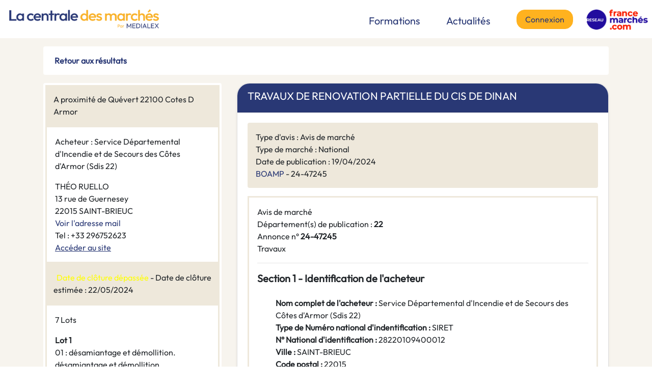

--- FILE ---
content_type: text/html
request_url: https://lacentraledesmarches.com/marches-publics/Quevert-Service-Departemental-d-Incendie-et-de-Secours-des-Cotes-d-Armor-Sdis-22-TRAVAUX-DE-RENOVATION-PARTIELLE-DU-CIS-DE-DINAN/225382
body_size: 8100
content:
<!doctype html>
<html lang="fr">
  <head>
  	<!-- Google Tag Manager -->
	<script>(function(w,d,s,l,i){w[l]=w[l]||[];w[l].push({'gtm.start':
	new Date().getTime(),event:'gtm.js'});var f=d.getElementsByTagName(s)[0],
	j=d.createElement(s),dl=l!='dataLayer'?'&l='+l:'';j.async=true;j.src=
	'https://www.googletagmanager.com/gtm.js?id='+i+dl;f.parentNode.insertBefore(j,f);
	})(window,document,'script','dataLayer','GTM-5953C3V');</script>
	<!-- End Google Tag Manager -->
	<meta charset="utf-8">
    <meta name="viewport" content="width=device-width, initial-scale=1, shrink-to-fit=no, user-scalable=no">
    <meta http-equiv="x-ua-compatible" content="ie=edge">
    <meta name="description" content="Veille sur les appels d'offres des marchés publics et privés, tous les marchés publics de France sur un seul site web. Presse, BOAMP, JOUE, Alertes emails quotidiennes" />
	<meta name="keywords" content="veille, marchés publics, marchés privés, appels d'offres, France" />
    
    <title>TRAVAUX DE RENOVATION PARTIELLE DU CIS DE DINAN</title>
    <link rel="icon" type="image/png" href="/assets/images/favicon.png"/>
    
    <link rel="stylesheet" href="https://use.fontawesome.com/releases/v5.5.0/css/all.css" integrity="sha384-B4dIYHKNBt8Bc12p+WXckhzcICo0wtJAoU8YZTY5qE0Id1GSseTk6S+L3BlXeVIU" crossorigin="anonymous">
    <link rel="stylesheet" href="/assets/commons/dist/css/all.css?v=71748c09-af14-480d-941c-b11fee9d15f9">
    <script src="/assets/commons/vendor/jquery/jquery-3.5.1.min.js"></script>
    
    <!--[if IE]>
      <link href="https://cdn.jsdelivr.net/gh/coliff/bootstrap-ie8/css/bootstrap-ie9.min.css" rel="stylesheet">
      <script src="https://cdn.jsdelivr.net/g/html5shiv@3.7.3"></script>
    <![endif]-->
    <!--[if lt IE 9]>
	  <link href="https://cdn.jsdelivr.net/gh/coliff/bootstrap-ie8/css/bootstrap-ie8.min.css" rel="stylesheet">
    <![endif]-->
    
    <script>
    var rootPath = "/";
    </script><style>
.tooltip-inner {
    max-width: 350px;
}
.star {
	cursor:pointer;
}

.details-localization {
	background-color: #eee8db;
	/*color:#212529;*/
}
.details-acheteur {
	background-color: #FFF;
	border:3px solid #eee8db;
}

.details-delais {
	background-color: #eee8db;
	/*color:#FFF;*/
}
.details-lots {
	background-color: #FFF;
	/*color:#FFF;*/
	border:3px solid #eee8db;
}
.details-contacts {
	background-color: #FFF;
	/*color:#FFF;*/
	border:3px solid #eee8db;
}
.details-cpv {
	background-color: #eee8db;
	/*color:#FFF;*/
}
h1.annonceTitle {
	font-size: 1.3rem;
}
/*boamp*/
.fr-h5 {
    font-size: 1.375rem !important;
    line-height: 1.75rem !important;
}
.fr-h5 {
    font-weight: 700 !important;
    font-size: 1.25rem !important;
    line-height: 1.75rem !important;
    margin: 1rem 0 1rem;
}
.fr-text--bold, .wysiwyg a {
    font-weight: 700 !important;
}
.section {
    padding: 6px 6px 6px 36px;
}
/*fin boamp*/
/*joue*/
#notice a, #summary a {
    color: #3D6ECF;
    text-decoration: none;
}

#notice a:hover, #summary a:hover {
    color: #1454B7;
}

#notice img, #summary img {
    vertical-align: text-bottom;
}

#notice div :not([class]), #summary div :not([class]) {
    margin-bottom: 2px;
}

/*------------------------------------*\
    SECTIONS
\*------------------------------------*/

#notice {
    
    font-size: 15px;
    line-height: 1.25rem;
    color: #444;
    
}

#summary {
    padding: 1px 20px;
    font-size: 0.875rem; /* 14px */
    line-height: 1.25rem;
    color: #444;
    
}

#summary .summary-section {
    padding-left: 20px;
}


/*------------------------------------*\
    CLASSES
\*------------------------------------*/

#notice .header {
    padding-bottom: 15px;
}

#notice .h2, #summary .h2 {
	font-size: 1rem;
    padding-top: 8px;
    margin-bottom: 20px;
    border-bottom: 1px solid #DDD;
}

#notice .section-content, #summary .section-content {
    margin-left: 65px;
    margin-bottom: 12px;
}

#notice .subsection-content, #summary .subsection-content {
    margin-top: 12px;
}

#notice .sublevel__number, #summary .sublevel__number {
    float: left;
    margin-left: -65px;
    width: 55px;
    text-align: right;
}

#summary .sublevel__content {
    margin-top: 12px;
    margin-bottom: 12px;
}

#notice.title, #summary .title {
    display: block;
}

#notice .bold, #summary .bold {
    font-weight: bold;
}

#notice .label, .line {
    margin-top: 2px;
    display: inline;
}
/*fin joue*/

</style>
</head>
<body>
<!-- Google Tag Manager (noscript) -->
<noscript><iframe src="https://www.googletagmanager.com/ns.html?id=GTM-5953C3V"
height="0" width="0" style="display:none;visibility:hidden"></iframe></noscript>
<!-- End Google Tag Manager (noscript) -->
<link rel="stylesheet" type="text/css" href="/assets/css/site.css?v=71748c09-af14-480d-941c-b11fee9d15f9">
<link rel="stylesheet" type="text/css" href="/assets/css/print.css?v=71748c09-af14-480d-941c-b11fee9d15f9" media="print">
<div class="noPrint">

	<div class="row no-gutters">
		<div class="col-md-4">
			<a href="/" class="pl-3"><img src="/assets/images/logo.png" class="img-fluid" style="width:70%"></a>
		</div>
		
		<div class="col-md-8 text-right pt-2 mt-md-0">
			
			<a href="/formation" class="pr-5" style="font-size:20px;vertical-align:-.4rem">Formations</a>
			<a href="/actualites" class="pr-5" style="font-size:20px;vertical-align:-.4rem">Actualités</a>
			
			<a href="/connexion" id="mainConnexionBtn" class="btn btn-warning">Connexion</a>		
			<a href="https://www.francemarches.com" target="_blank" class="pl-3"><img src="/assets/images/logo-francemarches.png" width="136" class="img-fluid"></a>
			
		</div>
		
	</div>

</div>
<div class="bg-beige">
<div class="container pb-5">

<div class="pt-3 noPrint">
	<div class="p-3 bg-white rounded"><i class="fas fa-chevron-left"></i>&nbsp;&nbsp;<a href="/marches-publics" class="font-weight-bold">Retour aux résultats</a></div>
</div>

<div class="row">
	<div class="col-md-4">
	
		<div class="rounded p-1 bg-white mt-3">
			<div class="details-localization p-3">
				<!-- <i class="fas fa-map-marker-alt"></i>&nbsp;&nbsp; -->A proximité de Quévert 22100 Cotes D Armor</div>
			
			<div class="details-acheteur p-3">
				<!-- <i class="fas fa-building"></i>&nbsp;&nbsp; -->Acheteur : Service Départemental d'Incendie et de Secours des Côtes d'Armor (Sdis 22)<div class="mt-3">
					<div>THÉO RUELLO </div>
					<div>13 rue de Guernesey<br>22015 SAINT-BRIEUC</div>
					<div id="contact_5e4015c294728351"><a href="javascript:onViewEmail('5e4015c294728351')">Voir l'adresse mail</a></div>
					<div>Tel : +33 296752623</div>
					<div><a style="text-decoration:underline;" href="http://marches-publics.info" target="_blank">Accéder au site</a></div>
					</div>
				</div>
			<div class="details-delais p-3">
			<span style="color:yellow"><i class="far fa-clock"></i>&nbsp;&nbsp;Date de clôture dépassée</span> - Date de clôture estimée : 22/05/2024&nbsp;&nbsp;<i class="fas fa-info-circle" data-toggle="tooltip" title="Se référer au texte de l'annonce pour les informations contractuelles"></i>
			</div>
			<div class="details-lots p-3">
				<!-- <i class="fas fa-chart-pie"></i>&nbsp;&nbsp; -->7 Lots
				<div class="mt-3">
				<div class="mb-1">
					<div><strong>Lot 1</strong></div>
					<div>01 : désamiantage et démollition. désamiantage et démollition</div>
				</div>
				<div class="mb-1">
					<div><strong>Lot 2</strong></div>
					<div>02 : menuiseries extérieures. menuiseries extérieures</div>
				</div>
				<div class="mb-1">
					<div><strong>Lot 3</strong></div>
					<div>03 : doublage cloisons isolations plafonds. doublage cloisons isolations plafonds</div>
				</div>
				<div class="mb-1">
					<div><strong>Lot 4</strong></div>
					<div>04 : sols et faiences. sols et faiences</div>
				</div>
				<div class="mb-1">
					<div><strong>Lot 5</strong></div>
					<div>05 : peinture. peinture</div>
				</div>
				<div class="mb-1">
					<div><strong>Lot 6</strong></div>
					<div>06 : Plomberie chauffage ventilation. Pcv</div>
				</div>
				<div class="mb-1">
					<div><strong>Lot 7</strong></div>
					<div>07 : électricité. électricité</div>
				</div>
				</div>
			</div>
			<div class="details-cpv p-3">
				<!-- <i class="fas fa-cog"></i>&nbsp;&nbsp; -->Secteurs d'activité
				<div class="mt-3">
					Peintures.<br>Travaux d'isolation.<br>Poses de portes et de fenêtres.<br>Travaux de pose de sols.<br>Travaux de remise en état et de remise à neuf.<br>Travaux de désamiantage.<br>Électricité.<br>Chauffe-eau et chauffage de bâtiment; équipement de plomberie.</div>
			</div>
		</div>
	
	</div>
	
	<div class="col-md-8">
	
		<div class="card annonce mt-3 shadow-sm border-radius-mdx">
			<div class="card-header annonce-header" style="border-radius: 1.5rem 1.5rem 0 0;">
				<div class="row">
					<div class="col"><h1 class="annonceTitle">TRAVAUX DE RENOVATION PARTIELLE DU CIS DE DINAN</h1></div>
					<div class="col-auto"><span onclick="onStar(this, 225382)" class="star text-white"><i class="far fa-star"></i></span></div>
				</div>
			</div>
			<div class="card-body">
				<div class="rounded p-3" style="background-color:#eee8db">
				
					<div class="float-right noPrint" style="font-size:1.5rem">
						<a href="#" onclick="window.print();"><i class="fas fa-print"></i></a>
					</div>
				
					<div>Type d'avis : Avis de marché</div>
					<div>Type de marché : National</div>
					<div>Date de publication : 19/04/2024</div>
					<div>
						<div><a href="https://www.boamp.fr/pages/avis/?q=idweb:%2224-47245%22" target="_blank">BOAMP</a> - 24-47245</div>
							</div>
				</div>
				
				<div class="p-3 mt-3" style="border:3px solid #eee8db">
				
					<div> 
<title>Avis de marché - Avis n° 24-47245 du 19/04/2024</title> 
<div class="center"> 
<div class="fr-h4">
Avis de marché
</div> 
</div> 
<div>
Département(s) de publication : <span> <strong>22</strong> </span> 
</div> 
<div> <span>Annonce n°</span> <strong>24-47245</strong> 
</div> 
<div>
Travaux
</div> 
<hr> 
<div class="fr-h5">
Section 1 - Identification de l'acheteur
</div> 
<div class="section"> 
<div> <span class="fr-text--bold">Nom complet de l'acheteur :&nbsp;</span>Service Départemental d'Incendie et de Secours des Côtes d'Armor (Sdis 22)
</div> 
<div> <span class="fr-text--bold">Type de Numéro national d'indentification :&nbsp;</span>SIRET
</div> 
<div> <span class="fr-text--bold">N° National d'identification :&nbsp;</span>28220109400012
</div> 
<div> <span class="fr-text--bold">Ville :&nbsp;</span>SAINT-BRIEUC
</div> 
<div> <span class="fr-text--bold">Code postal :&nbsp;</span>22015
</div> 
<div> <span class="fr-text--bold">Groupement de commandes :</span> Non 
</div> 
<div> <span class="fr-text--bold">Département(s) de publication :&nbsp;</span>22
</div> 
</div> 
<div class="fr-h5">
Section 2 - Communication
</div> 
<div class="section"> 
<div> <span class="fr-text--bold">Lien direct aux documents de la consultation :</span> <a xmlns="" href="https://www.marches-publics.info/mpiaws/index.cfm?fuseaction=dematent.login&amp;type=Dce&amp;Idm=1456598" target="_blank" title="Aller sur la page https://www.marches-publics.info/mpiaws/index.cfm?fuseaction=dematent.login&amp;type=Dce&amp;Idm=1456598 - nouvelle fenêtre"> <span>https://www.marches-publics.info/mpiaws/index.cfm?fuseaction=dematent.login&amp;type=Dce&amp;Idm=1456598</span> </a> 
</div> 
<div> <span class="fr-text--bold">Identifiant interne de la consultation :&nbsp;</span>2024TX0018
</div> 
<div> <span class="fr-text--bold">Intégralité des documents sur le profil d'acheteur :</span> Oui 
</div> 
<div> <span class="fr-text--bold">Utilisation de moyens de communication non communément disponibles :</span> Non 
</div> 
<div> <span class="fr-text--bold">Nom du contact :&nbsp;</span>Théo Ruello
</div> 
<div> <span class="fr-text--bold">Numéro de téléphone du contact :&nbsp;</span>+33 296752623
</div> 
</div> 
<div class="fr-h5">
Section 3 - Procédure
</div> 
<div class="section"> 
<div> <span class="fr-text--bold">Type de procédure :&nbsp;</span>Procédure adaptée ouverte 
</div> 
<div> <span class="fr-text--bold">Conditions de participation :</span> 
</div> 
<ul> 
<li> <span class="fr-text--bold">Aptitude à exercer l'activité professionnelle - conditions / moyens de preuve : </span>- Formulaire Dc2, Déclaration du candidat individuel ou du membre du groupement. (disponible à l'adresse suivante : http://www.economie.gouv.fr/daj/formulaires-declaration-du-candidat) - Formulaire Dc1, Lettre de candidature _ Habilitation du mandataire par ses co-traitants. (disponible à l'adresse suivante : http://www.economie.gouv.fr/daj/formulaires-declaration-du-candidat) - Copie du ou des jugements prononcés, si le candidat est en redressement judiciaire</li> 
<li> <span class="fr-text--bold">Capacité économique et financière - conditions / moyens de preuve : </span>- Déclaration appropriée de banques ou preuve d'une assurance pour les risques professionnels. - Déclaration concernant le chiffre d'affaires global et le chiffre d'affaires concernant les fournitures, services ou travaux objet du marché, réalisés au cours des trois derniers exercices disponibles</li> 
<li> <span class="fr-text--bold">Capacités techniques et professionnelles - conditions / moyens de preuve : </span>- Présentation d'une liste des principales fournitures ou des principaux services effectués au cours des trois dernières années, indiquant le montant, la date et le destinataire public ou privé</li> 
</ul> 
<div> <span class="fr-text--bold">Technique d'achat :&nbsp;</span>Sans objet
</div> 
<div> <span class="fr-text--bold">Date et heure limite de réception des plis :&nbsp;</span>22/05/2024 à 14:00
</div> 
<div> <span class="fr-text--bold">Présentation des offres par catalogue électronique :</span> Interdite 
</div> 
<div> <span class="fr-text--bold">Réduction du nombre de candidats :</span> Non 
</div> 
<div> <span class="fr-text--bold">Possibilité d'attribution sans négociation :</span> Oui 
</div> 
<div> <span class="fr-text--bold">L'acheteur exige la présentations de variantes :</span> Oui 
</div> 
<div> <span class="fr-text--bold">Critères d'attribution :&nbsp;</span>énoncé dans le Rc
</div> 
</div> 
<div class="fr-h5">
Section 4 - Identification du marché
</div> 
<div class="section"> 
<div> <span class="fr-text--bold">Intitulé du marché :&nbsp;</span>TRAVAUX DE RENOVATION PARTIELLE DU CIS DE DINAN
</div> 
<div> <span class="fr-text--bold">Code CPV principal - Descripteur principal :&nbsp;</span>45453000
</div> 
<div> <span class="fr-text--bold">Type de marché :&nbsp;</span>Travaux
</div> 
<div> <span class="fr-text--bold">Description succincte du marché :&nbsp;</span>Chaque lot fera l'objet d'une attribution séparée. Les prestations sont réglées par des prix forfaitaires. travaux de DINAN
</div> 
<div> <span class="fr-text--bold">Lieu principal d'exécution du marché :&nbsp;</span>CIS DE DINAN 22100 - DINAN
</div> 
<div> <span class="fr-text--bold">Durée du marché (en mois) :&nbsp;</span>5
</div> 
<div> <span class="fr-text--bold">La consultation comporte des tranches :</span> Non 
</div> 
<div> <span class="fr-text--bold">La consultation prévoit une réservation de tout ou partie du marché : </span> Non 
</div> 
<div> <span class="fr-text--bold">Marché alloti :</span> Oui 
</div> 
</div> 
<div class="fr-h5">
Section 5 - Lots
</div> 
<div class="section"> 
<ul> 
<li> 
<div> <span class="fr-text--bold">Description du lot :&nbsp;</span>01 : désamiantage et démollition. désamiantage et démollition
</div> 
<div class="section"> 
<div> <span class="fr-text--bold">Code(s) CPV additionnel(s) - Descripteur principal :&nbsp;</span>45262660
</div> 
<div> <span class="fr-text--bold">Lieu d'exécution du lot :&nbsp;</span>CIS DE DINAN 22100 DINAN
</div> 
</div> </li> 
<li> 
<div> <span class="fr-text--bold">Description du lot :&nbsp;</span>02 : menuiseries extérieures. menuiseries extérieures
</div> 
<div class="section"> 
<div> <span class="fr-text--bold">Code(s) CPV additionnel(s) - Descripteur principal :&nbsp;</span>45421130
</div> 
<div> <span class="fr-text--bold">Lieu d'exécution du lot :&nbsp;</span>CIS DE DINAN 22100 DINAN
</div> 
</div> </li> 
<li> 
<div> <span class="fr-text--bold">Description du lot :&nbsp;</span>03 : doublage cloisons isolations plafonds. doublage cloisons isolations plafonds
</div> 
<div class="section"> 
<div> <span class="fr-text--bold">Code(s) CPV additionnel(s) - Descripteur principal :&nbsp;</span>45320000
</div> 
<div> <span class="fr-text--bold">Lieu d'exécution du lot :&nbsp;</span>CIS DE DINAN 22100 DINAN
</div> 
</div> </li> 
<li> 
<div> <span class="fr-text--bold">Description du lot :&nbsp;</span>04 : sols et faiences. sols et faiences
</div> 
<div class="section"> 
<div> <span class="fr-text--bold">Code(s) CPV additionnel(s) - Descripteur principal :&nbsp;</span>45432110
</div> 
<div> <span class="fr-text--bold">Lieu d'exécution du lot :&nbsp;</span>CIS DE DINAN 22100 DINAN
</div> 
</div> </li> 
<li> 
<div> <span class="fr-text--bold">Description du lot :&nbsp;</span>05 : peinture. peinture
</div> 
<div class="section"> 
<div> <span class="fr-text--bold">Code(s) CPV additionnel(s) - Descripteur principal :&nbsp;</span>44810000
</div> 
<div> <span class="fr-text--bold">Lieu d'exécution du lot :&nbsp;</span>CIS DE DINAN 22100 DINAN
</div> 
</div> </li> 
<li> 
<div> <span class="fr-text--bold">Description du lot :&nbsp;</span>06 : Plomberie chauffage ventilation. Pcv
</div> 
<div class="section"> 
<div> <span class="fr-text--bold">Code(s) CPV additionnel(s) - Descripteur principal :&nbsp;</span>39715000
</div> 
<div> <span class="fr-text--bold">Lieu d'exécution du lot :&nbsp;</span>CIS DE DINAN 22100 DINAN
</div> 
</div> </li> 
<li> 
<div> <span class="fr-text--bold">Description du lot :&nbsp;</span>07 : électricité. électricité
</div> 
<div class="section"> 
<div> <span class="fr-text--bold">Code(s) CPV additionnel(s) - Descripteur principal :&nbsp;</span>09310000
</div> 
<div> <span class="fr-text--bold">Lieu d'exécution du lot :&nbsp;</span>CIS DE DINAN 22100 DINAN
</div> 
</div> </li> 
</ul> 
</div> 
<div class="fr-h5">
Section 6 - Informations Complementaires 
</div> 
<div class="section"> 
<div> <span class="fr-text--bold">Visite obligatoire :</span> Non 
</div> 
</div> 
<hr> 
<div> <span class="fr-text--bold">Date d'envoi du présent avis à la publication :&nbsp;</span>19/04/2024
</div> 
</div><div class="mt-3">
						</div>
					<div class="mt-3 text-center">
						<a class="btn btn-warning mxConsultBtn" href="https://www.marches-publics.info/mpiaws/index.cfm?fuseaction=dematent.login&type=Dce&Idm=1456598" target="_blank">Accès au DCE</a>
							</div>
					</div>
			</div>
		</div>
	
	</div>
	
</div>

<div class="modal" id="modal-identification-request" tabindex="-1" role="dialog" >
	<div class="modal-dialog modal-dialog-centered" role="document">
		<div class="modal-content">
			<div class="modal-header">
				<h5 class="modal-title">Connexion requise</h5>
				<button type="button" class="close" data-dismiss="modal" aria-label="Close"><span aria-hidden="true">&times;</span></button>
			</div>
			<div class="modal-body bg-light">
				<p>
					Vous devez vous identifier pour ajouter cette annonce aux favoris
				</p>
			</div>
			<div class="modal-footer justify-content-center">
				<a href="/connexion" class="btn btn-primary btn-sm">Se connecter</a>
				<a href="/inscription" class="btn btn-primary btn-sm">S'inscrire</a>
			</div>
		</div>
	</div>
</div>


<div id="connectMDXModal" class="modal" tabindex="-1">
	<div class="modal-dialog">
		<div class="modal-content">
			<div class="modal-header">
				<h5 class="modal-title">Association compte LaCentrale avec votre compte de la plateforme Medialex</h5>
				<button type="button" class="close" data-dismiss="modal" aria-label="Close">
					<span aria-hidden="true">&times;</span>
				</button>
			</div>
			<div class="modal-body">
				<p>Vous avez un compte sur la plateforme de réponse aux marchés Medialex, vous pouvez associer votre compte LaCentrale avec celui de la plateforme Medialex afin de pouvoir vous y connecter automatiquement lors de vos prochaines réponses ou consultations de DCE</p>
			</div>
			<div class="modal-footer">
				<button type="button" class="btn btn-success associateBtn"><i class="fas fa-exchange-alt"></i>&nbsp;&nbsp;Associer maintenant</button>
				<button type="button" class="btn btn-primary continueBtn">Continuer</button>
			</div>
		</div>
	</div>
</div>

<div id="associateMDXModal" class="modal" tabindex="-1">
	<div class="modal-dialog">
		<div class="modal-content">
			<div class="modal-header">
				<h5 class="modal-title">Association compte LaCentrale avec votre compte de la plateforme Medialex</h5>
				<button type="button" class="close" data-dismiss="modal" aria-label="Close">
					<span aria-hidden="true">&times;</span>
				</button>
			</div>
			<div class="modal-body">
				<p>Merci de saisir le mot de passe de votre compte utilisé sur la plateforme de réponse aux marchés Medialex</p>
				<form>
					<input type="text" name="username" class="form-control" value="" readonly>
					<input type="password" name="password" class="form-control mt-1" placeholder="Mot de passe" required>
				</form>
			</div>
			<div class="modal-footer">
				<button type="button" class="btn btn-success associateBtn"><i class="fas fa-exchange-alt"></i>&nbsp;&nbsp;Associer</button>
			</div>
		</div>
	</div>
</div>

<div id="consultDCEMDXModal" class="modal" tabindex="-1">
	<div class="modal-dialog modal-lg">
		<div class="modal-content">
			<div class="modal-header">
				<h5 class="modal-title">TÉLÉCHARGEMENT DU DCE DE FAÇON ANONYME</h5>
				<button type="button" class="close" data-dismiss="modal" aria-label="Close">
					<span aria-hidden="true">&times;</span>
				</button>
			</div>
			<div class="modal-body">
				<p>Conformément à l'arrêté du 14 Décembre 2009 relatif à la dématérialisation des procédures de passation des marchés publics, l'inscription des entreprises pour l'accès au Dossier de Consultation des Entreprises (DCE) d'un marché n'est plus obligatoire. Vous allez donc pouvoir télécharger le dossier de façon anonyme.</p>
				<p>Toutefois, nous vous informons qu'aucune des informations suivantes liées au marché ne pourra vous être communiquée :</p>
				<ul>
					<li>Modification du DCE en cours de marché</li>
					<li>Publication d'un Avis Rectificatif</li>
					<li>Publication des questions / réponses destinées aux candidats</li>
				</ul>
			</div>
			<div class="modal-footer">
				<button type="button" class="btn btn-primary consultAnonymBtn">Accéder au DCE anonymement</button>
				<button type="button" class="btn btn-success consultBtn">Accéder au DCE</button>
			</div>
		</div>
	</div>
</div>


</div>
</div>
<footer class="py-3">
	<div class="container">
		<div class="row">
			<div class="col-md-3">
				<a href="/"><img src="/assets/images/logo-white.png" class="img-fluid"></a>
				<br>
				<a href="/nous-contacter" class="btn btn-warning">Nous contacter</a>
			</div>
			<div class="col-md-1">
			</div>
			<div class="col-md-8">
				<div class="row justify-content-between">
					<div class="col text-center">
						<a href="/marches-publics" class="color-yellow">Les marchés</a>
						<br><br>
						<a href="/mentions-legales" class="text-white">Mentions légales</a>
					</div>
					<div class="col text-center">
						<a href="/formation" class="color-yellow">Formations</a>
						<br><br>
						<a href="/cgu" class="text-white">Conditions d'utilisation</a>
					</div>
					<div class="col text-center">
						<a href="/connexion" class="color-yellow">Entreprises</a>
						<br><br>
						<a href="https://www.medialex.fr/politique-de-protection-des-donnees-personnelles/" target="_blank" class="text-white">Données personnelles</a>
					</div>
					<div class="col text-center">
						<a href="https://marches.medialex.fr/" target="_blank" class="color-yellow">Acheteurs</a>
						<br><br>
						<a href="https://www.medialex.fr/politique-dutilisation-des-cookies/" target="_blank" class="text-white">Cookies</a>
					</div>
				</div>
			</div>
		</div>
		
	</div>
</footer>

<script src="/assets/commons/dist/js/all.js?v=71748c09-af14-480d-941c-b11fee9d15f9" charset="UTF-8"></script>

<script type="text/javascript" src="/assets/js/xiti.js"></script>
<noscript>
   <img width="1" height="1" alt="" src="http://logc406.xiti.com/hit.xiti?s=549793&s2=&p=&di=&an=&ac=" >
</noscript>
<script>
$(function(){
	/*
	var $btn = $('#mainConnexionBtn');
	$btn.prop("href", $btn.prop("href")+"?page="+encodeURIComponent(location.href));
	*/
});
</script><script>
var isLogged = false;
var participationUrl = "";

function onViewEmail(secureId){
	$.ajax({
		url : '/site/utils/annonce/contact/email/'+secureId,
		success : function(s) {
			$("#contact_"+secureId).text(s);
		}
	});
}

function onStar(span, annonceId){
	if (!isLogged){
		var $modal = $('#modal-identification-request').modal();
	} else {
		
		if (!$(span).hasClass('active')){
			$.ajax({
				url : '/site/entreprise/annonces/favorites',
				method : "post",
				data : {"annonceId":annonceId},
				success : function() {
					alertify.success("Annonce ajoutée aux favoris avec succès !");
					$(span).removeClass('text-white').addClass('text-warning active').html('<i class="fas fa-star"></i>');
				}
			});
		} else {
			$.ajax({
				url : '/site/entreprise/annonces/favorites/'+annonceId,
				method : "delete",
				success : function() {
					alertify.success("L'annonce à été retirée des favoris");
					$(span).removeClass('text-warning active').addClass('text-white').html('<i class="far fa-star"></i>');
				}
			});
		}
		
	}
}

function associateMdxAccount(type, link){
	
	const urlSearchParams = new URLSearchParams(participationUrl);
	const iIdAffaireValue = urlSearchParams.get("iIdAffaire");
	
	var modal = $('#associateMDXModal').modal();
	
	var form = $('#associateMDXModal form').get(0);
	form.password.value = "";
	form.onsubmit = function(){
		return false;
	}
	
	var submitBtn = $('#associateMDXModal .associateBtn').get(0);
	submitBtn.onclick = function(){
		if (form.password.value!=''){
			var btn = $(this);
			btn.prop("disabled", true).html('<i class="fas fa-cog fa-spin"></i> Association en cours...');
			
			$.ajax({
				url : '/site/entreprise/demat/associate/'+iIdAffaireValue,
				method : "post",
				data : {"password":form.password.value},
				success : function(response) {
					
					//console.log(response);
					
					if (!response.success){
						btn.prop("disabled", false).html('<i class="fas fa-exchange-alt"></i>&nbsp;&nbsp;Associer');
						if (response.msg='userPasswordIncorrect'){
							$.alert({content:'Le mot de passe est incorrect, merci de vérifier et réessayer', type:'red'});	
						} else if (response.msg='userNotValidated'){
							$.alert({content:'Le compte Medialex n\'est pas validé, vous devez valider votre compte avant de pouvoir faire l\'association', type:'red'});
						}
					} else {
						
						isDematUserExists = true;
						ssoTokenMdx = response.ssoTokenMdx;
						
						modal.modal('hide');
						
						if (type=='apply'){
							
							$.dialog({title:'Compte associé avec succès !',content:'Redirection vers Medialex en cours...', type:'green'});
							
							setTimeout(function(){
								window.open("https://marches.medialex.fr/api/cdm/user/entreprise/sso/apply/"+ssoTokenMdx);
								location.reload();
							}, 4000);
							
						} else if (type=='consult'){
							
							$.alert({content:'Compte associé avec succès !', type:'green'});
							consultDCE(link, 'associated');
							
						}
						
					}
					
				}
			});
			
		}
	}
	
	form.password.focus();
	
}

function connectAndApply(link){
	
	var modal = $('#connectMDXModal').modal();
	
	$('#connectMDXModal .associateBtn').each(function(){
		this.onclick = function(){
			modal.modal('hide');
			associateMdxAccount('apply', link);
		}
	});
	
	$('#connectMDXModal .continueBtn').each(function(){
		this.onclick = function(){
			window.open(link.href);
			modal.modal('hide');
		}
	});
	
}

function connectAndConsult(link){
	
	var modal = $('#connectMDXModal').modal();
	
	$('#connectMDXModal .associateBtn').each(function(){
		this.onclick = function(){
			modal.modal('hide');
			associateMdxAccount('consult', link);
		}
	});
	
	$('#connectMDXModal .continueBtn').each(function(){
		this.onclick = function(){
			window.open(link.href);
			modal.modal('hide');
		}
	});
	
}

function consultDCE(link, type){
	var modal = $('#consultDCEMDXModal').modal();
	
	var consultAnonymBtn = $('#consultDCEMDXModal .consultAnonymBtn').get(0);
	var consultBtn = $('#consultDCEMDXModal .consultBtn').get(0);
	
	consultAnonymBtn.onclick = function(){
		window.open(link.href);
		if (type=='logged'){
			modal.modal('hide');
		} else {
			location.reload();	
		}
	}
	
	consultBtn.onclick = function(){
		window.open("https://marches.medialex.fr/api/cdm/user/entreprise/sso/apply/"+ssoTokenMdx);
		if (type=='logged'){
			modal.modal('hide');
		} else {
			location.reload();	
		}
	}
	
}

var isDematUserExists = false;
var ssoTokenMdx = "";
var templateConnectMDXModal;

$(function(){
	
	var isMedialexDematURL = participationUrl.indexOf("demat.centraledesmarches.com")!=-1;
	
	if (isLogged && isMedialexDematURL){
		
		const urlSearchParams = new URLSearchParams(participationUrl);
		const iIdAffaireValue = urlSearchParams.get("iIdAffaire");
		
		$.ajax({
			url : '/site/entreprise/demat/check/'+iIdAffaireValue,
			success : function(response) {
				//console.log(response);
				if (response.exists){
					isDematUserExists = true;
					ssoTokenMdx = response.ssoTokenMdx;
				}
				
				if (isDematUserExists && ssoTokenMdx==''){
					
					$('.mxApplyBtn').on('click', function(e){
						e.preventDefault();
						connectAndApply(this);
					});
					
					$('.mxConsultBtn').on('click', function(e){
						e.preventDefault();
						connectAndConsult(this);
					});
					
					
				} else if (isDematUserExists && ssoTokenMdx!=''){
					
					$('.mxApplyBtn').on('click', function(e){
						e.preventDefault();
						window.open("https://marches.medialex.fr/api/cdm/user/entreprise/sso/apply/"+ssoTokenMdx);
					});
					
					$('.mxConsultBtn').on('click', function(e){
						e.preventDefault();
						consultDCE(this, 'logged');
					});
					
				}
					
				
			}
		});
	}
	
	//templateConnectMDXModal = Handlebars.compile($('#template-connectMDXModal').html());
	
	
});



</script>
</body>
</html>

--- FILE ---
content_type: text/css
request_url: https://lacentraledesmarches.com/assets/css/site.css?v=71748c09-af14-480d-941c-b11fee9d15f9
body_size: 960
content:
@font-face{
    font-family:"Varela Round";
    src:url("../fonts/VarelaRound-Regular.ttf") format("truetype");
    font-style:normal;
    font-weight:400
}

@font-face {
	font-family: Outfit Bold;
	src: url(../fonts/Outfit-Bold.ttf);
}

@font-face {
	font-family: Outfit;
	src: url(../fonts/Outfit-Regular.ttf);
}

@font-face {
	font-family: Outfit Bold;
	src: url(../fonts/Outfit-Bold.ttf);
}

@font-face {
	font-family: Outfit Medium;
	src: url(../fonts/Outfit-Medium.ttf);
}
@font-face {
	font-family: Outfit Light;
	src: url(../fonts/Outfit-Light.ttf);
}

body {
	background-color:#FFF;
	/*font-family: Varela Round;*/
	font-family: Outfit,serif;
}
.wrapper {
	background-color:#f7f4ee;
}

.filter-header {
	font-weight: 500;
}


.annonce .annonce-header {
	background-color: #293875;
	color:#FFF;
	font-weight: 500;
	font-size:1.3rem;
}
.annonce .annonce-details-btn {
	font-weight: 500;
}

.blue-cdm{
	color:#2E3192;
}
.bluelight-cdm{
	color:#00b2f0;
}

footer {
	background-color:#2a3875;
}


.color-yellow {
	color:#FFB21F;
}
.color-blue {
	color:#293875;
}
.bg-blue {
	background-color:#293875;
}
.bg-yellow {
	background-color:#FFB21F;
}

.bg-beige {
	background-color:#f7f4ee;
}

.bg-beige-fonce {
	background-color:#eee8db;
}


.text-primary {
	color:#293875!important;
}

a {
    color: #293875;
}
.btn {
    padding: 0.375rem 1rem;
    border-radius: 1rem;
}
.btn-group-sm>.btn, .btn-sm {
	padding: 0.25rem 1rem;
    border-radius: 1rem;
}
.btn-primary {
    color: #fff;
    background-color: #293875;
    border-color: #293875;
}
.btn-primary.disabled, .btn-primary:disabled {
    color: #fff;
    background-color: #374681;
    border-color: #374681;
}
.btn-outline-primary {
    color: #293875;
    border-color: #293875;
}
.btn-outline-primary:hover {
    color: #fff;
    background-color: #293875;
    border-color: #293875;
}

.btn-warning {
    color: #293875;
    background-color: #FFB21F;
    border-color: #FFB21F;
}
.btn-warning:hover {
    color: #FFF;
    background-color: #fda600;
    border-color: #fda600;
}

.nav-tabs.material .nav-link.active {
    color: #FFB21F;
    box-shadow: inset 0 -2px 0 0 #FFB21F;
}
.btn-white {
	color:#293875;
	border-color: #FFF;
	background-color:#FFF;
}
.btn-white:hover {
	color:#FFF;
	background-color:#2929fa;
	border-color: #293875;
}
.text-highlight {
	color:#2929fa!important;
}
.nav a:not(.active):hover {
	color:#2929fa!important;
}
.page-item.active .page-link {
    background-color: #293875;
    border-color: #293875;
}
.page-link {
    color: #293875;
}
.badge-primary {
    background-color: #2929fa;
}
.list-group-item.active {
    background-color: #293875;
    border-color: #293875;
}

.btn-xs {
	padding: .125rem .5rem;
	font-size: .875rem;
	line-height: 1.5;
	border-radius: .2rem;
	border-color: rgba(0,0,0,.125);
}

.sectionTitle {
    font-size: 22px;
    /*font-weight: 600;*/
    font-family: Outfit Bold;
    margin-bottom: 1.25rem;
}

.sectionBold {
    font-size: 18px;
    font-family: Outfit Bold;
    margin-bottom: 1rem;
}

.sectionTitle.newsList {
	font-size: 18px;
}
.pageTitle {
	font-size: 40px;
	text-transform:none;
	font-weight: 700;
	margin-bottom:0;
}

.nav-link.active {
	color:#ffa700!important;
}

.bg-medialex {
	background-color: #f7f4ee;
}


.title-yellow-mark {
	letter-spacing: 3px;
}

.title-yellow-mark:after {
    bottom: -.5rem;
    content: "";
    height: .25rem;
    left: 50%;
    position: absolute;
    right: 50%;
    width: 1.25rem;    
    background-color: rgb(255 178 31);
}

.title-yellow-mark-left {
	letter-spacing: 3px;
}


.title-yellow-mark-left:after {
    bottom: -.5rem;
    content: "";
    height: .25rem;
    left: 0;
    position: absolute;
    padding-left:0;
    margin-left: 0 !important;
    margin-right:auto;
    width: 1.25rem;    
    background-color: rgb(255 178 31);
}

  

.circle {	
    align-items: center;
    border-radius: 9999px;
    display: inline-flex;
    height: 100px;
    margin-bottom: 1.5rem;
    width: 100px;
    background-color: rgb(255 255 255);
    padding: 1.25rem;
}
